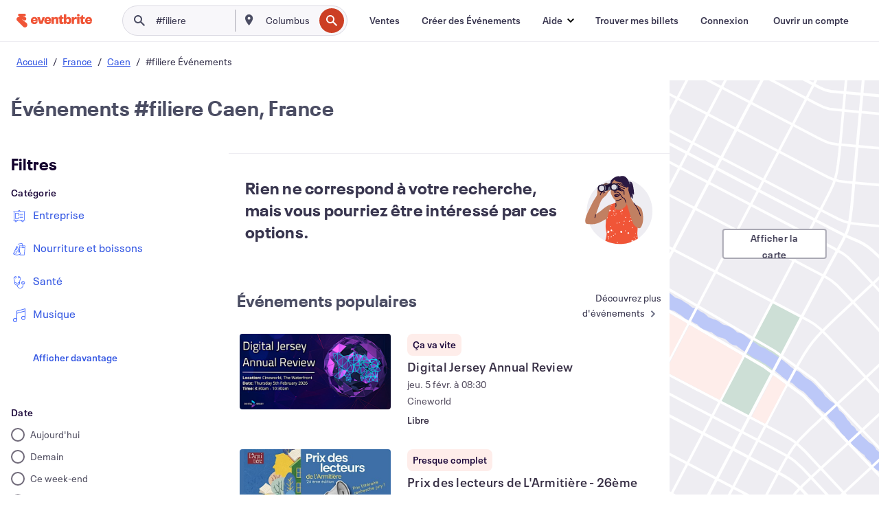

--- FILE ---
content_type: text/javascript; charset=utf-8
request_url: https://app.link/_r?sdk=web2.86.5&branch_key=key_live_epYrpbv3NngOvWj47OM81jmgCFkeYUlx&callback=branch_callback__0
body_size: 71
content:
/**/ typeof branch_callback__0 === 'function' && branch_callback__0("1543685808961099674");

--- FILE ---
content_type: application/javascript
request_url: https://cdn.evbstatic.com/s3-build/fe/build/3694.823f261748cad3041829.async.web.js
body_size: 23746
content:
"use strict";(self.__LOADABLE_LOADED_CHUNKS__=self.__LOADABLE_LOADED_CHUNKS__||[]).push([[3694],{43694:e=>{e.exports=JSON.parse('{"":"","%(amount)s off select tickets":"%(amount)s de réduction sur certains billets","%(date)s, %(time)s":"%(date)s, %(time)s","%(dateString)s + %(instanceCount)s more event":"%(dateString)s+%(instanceCount)sévénement supplémentaire","%(dayOfWeek)s, %(month)s %(dayOfMonth)s, %(year)s":"%(dayOfWeek)s %(dayOfMonth)s %(month)s %(year)s","%(eventName)s primary image":"Image principale de %(eventName)s","%(followCount)s follower":"%(followCount)s abonné","%(formattedDateString)s + %(repeatingInstanceCount)s more":"%(formattedDateString)s + %(repeatingInstanceCount)s en plus","%(formattedDateTime)s":"%(formattedDateTime)s","%(formattedDateTime)s %(timezone)s":"%(formattedDateTime)s %(timezone)s","%(month)s %(day)s":"%(day)s %(month)s","%(month)s %(dayOfMonth)s":"%(dayOfMonth)s %(month)s","%(month)s %(dayOfMonth)s, %(year)s":"%(dayOfMonth)s %(month)s %(year)s","%(name)s Collection":"Collection %(name)s","%(numUpcomingEvents)s upcoming event":"%(numUpcomingEvents)s événement à venir","%(organizerName)s profile image.":"Image de profil de %(organizerName)s.","%(percent)s% off select tickets":"%(percent)s % de réduction sur certains billets","%(planName)s":"%(planName)s","%(priceString)s • %(formattedTicketsByString)s":"%(priceString)s • %(formattedTicketsByString)s","%(time)s %(timezone)s":"%(time)s %(timezone)s","%(venueName)s • %(venueAddress)s":"%(venueName)s • %(venueAddress)s","%(venueName)s, %(city)s":"%(venueName)s, %(city)s","2 for 1 deal":"Offre 2 pour 1","<span data-testid=\\"pagination-string\\">%(pageNum)s</span> of %(pageCount)s":"<span data-testid=\\"pagination-string\\">%(pageNum)s</span> sur %(pageCount)s","About":"À propos","Accessibility":"Accessibilité","Accessories":"Accessoires","Account settings":"Paramètres du compte","Acoustic":"Acoustique","Address is required":"L\'adresse est obligatoire","Address must be less than 100 characters long":"L\'adresse doit compter moins de 100 caractères","Admin":"Administration","Adult":"Adutes","Afghani":"Afghani","Afghanistan":"Afghanistan","After School Care":"Garde Après l\'École","Agnosticism":"Agnosticisme","Agree":"J\'accepte","Air":"Avion","Albania":"Albanie","Algeria":"Algérie","Algerian Dinar":"Dinar algérien ","All Categories":"Toutes les catégories","Almost full":"Presque complet","Alternative":"Musique alternative","Alumni":"Étudiants","American Samoa":"Samoa américaines","Americana":"Americana","Andorra":"Andorre","Angola":"Angola","Anguilla":"Anguilla","Animal Welfare":"Bien-être animal","Anime":"Anime","Anime/Comics":"Anime / Comics","Antarctica":"Antarctique","Antigua and Barbuda":"Antigua-et-Barbuda","Any category":"Toutes les catégories","Any currency":"N\'importe quelle devise","Any date":"Toutes les dates","Any event type":"N\'importe quel type d\'événement","Any experience":"Toutes les expériences","Any language":"N\'importe quelle langue","Any neighborhood":"N\'importe quel quartier","Any organization":"N\'importe quelle organisation","Any price":"Tous les prix","Appearance":"Séance de dédicaces","Appearances":"Apparitions spéciales","Apply":"Appliquer","Argentina":"Argentine","Argentine Peso":"Peso argentin","Argentinian Peso":"Peso argentin","Armenia":"Arménie","Armenian Dram":"Dram arménien ","Arts":"Arts","Aruba":"Aruba","Aruban Florin":"Florin arubais","Atheism":"Athéisme ","Attendee newletter":"Newsletter pour les participants","Attraction":"Attraction","Attractions":"Attractions","Australia":"Australie","Australian Dollar":"Dollar australien ","Austria":"Autriche","Auto":"Voiture","Auto, Boat & Air":"Automobiles, bateaux et avions","Azerbaijan":"Azerbaïdjan","Azerbaijanian Manat":" Manat azerbaïdjanais","Baby":"Bébés","Bahamas":"Bahamas","Bahamian Dollar":"Dollar bahaméen","Bahrain":"Bahreïn","Bahraini Dinar":"Dinar bahreïni","Baht":"Baht","Balboa":"Balboa","Ballet":"Ballet","Bangladesh":"Bangladesh","Barbados":"Barbade","Barbados Dollar":"Dollar de Barbade ","Baseball":"Baseball","Basketball":"Basket","Beauty":"Esthétique","Beer":"Bière","Belarus":"Biélorussie","Belarussian Ruble":"Rouble bélorusse ","Belgium":"Belgique","Belize":"Belize","Belize Dollar":"Dollar de Belize","Benin":"Bénin","Bermuda":"Bermudes","Bermudian Dollar":"Dollar bermudien","Beta":"Beta","Bhutan":"Bhoutan ","Biotech":"Biotechnologie","Bitcoin":"Bitcoin","Blog":"Blog","Bluegrass":"Bluegrass","Blues":"Blues","Blues & Jazz":"Blues et jazz","Boat":"Bateau","Bolivar":"Bolivar","Bolivia":"Bolivie","Boliviano":"Boliviano","Bonaire, Sint Eustatius and Saba":"Bonaire, Saint-Eustache et Saba","Books":"Lecture","Bosnia and Herzegovina":"Bosnie-Herzégovine","Botswana":"Botswana","Bouvet Island":"Île Bouvet","Brazil":"Brésil","Brazilian Real":"Réal brésilien","Bridal":"Nuptial","British Indian Ocean Territory":"Territoire britannique de l\'océan Indien","British Pound":"Livre sterling","Brought to you by <a href=%(href)s target=\'_blank\' rel=\'nofollow noopener\'><strong>Eventbrite Ads</strong></a>":"Présenté par <a href=%(href)s target=\'_blank\' rel=\'nofollow noopener\'><strong>Pubs Eventbrite</strong></a>","Browse Events":"Parcourir","Browse events":"Parcourir les événements","Browse online events":"Parcourir les événements en ligne","Brunei Darussalam":"Brunéi Darussalam","Brunei Dollar":"Dollar de Brunei","Buddhism":"Buddisme","Budget-friendly":"Économique","Bulgaria":"Bulgarie","Bulgarian Lev":"Lev bulgare","Burkina Faso":"Burkina Faso","Burundi":"Burundi","Burundi Franc":"Franc burundais","Business":"Entreprise","Business owners and event organizers paid for these ads.":"Ces publicités sont payées par des propriétaires d\'entreprises et organisateurs d\'événements.","By clicking okay, you are agreeing to receive marketing emails and notifications about creators you follow so that you don’t miss out.":"En cliquant sur OK, vous acceptez de recevoir des e-mails marketing et des notifications sur les organisateurs que vous suivez afin de ne rien manquer.","CFA Franc BCEAO":"Franc CFA BCEAO","CFA Franc BEAC":"Franc CFA BEAC","CFP Franc":"Franc CFP","Cambodia":"Cambodge","Cameroon":"Cameroun","Camps":"Camps","Canada":"Canada","Canadian Dollar":"Dollar canadien","Cancel":"Annuler","Canoeing":"Canoë","Cape Verde":"Cap-Vert","Cape Verde Escudo":"Escudo cap-verdien","Career":"Emploi","Careers":"Emploi","Categories":"Catégories","Category":"Catégorie","Cayman Islands":"Îles Caïmans","Cayman Islands Dollar":"Dollar des îles Caïmans","Central African Republic":"République centrafricaine","Chad":"Tchad","Charity & Causes":"Œuvres de bienfaisance","Check out \\"%(eventName)s\\" %(eventUrl)s":"Découvrez « %(eventName)s » %(eventUrl)s","Check out \\"%(eventName)s\\" %(eventUrl)s @%(twitterHandle)s":"Découvrez « %(eventName)s » %(eventUrl)s @%(twitterHandle)s","Check out \\"%(eventName)s\\" @Eventbrite":"Découvrez « %(eventName)s » @Eventbrite","Check ticket price on event":"Vérifier le prix du billet sur l\'événement","Cheer":"Pom-pom girls","Children & Youth ":"Enfants et jeunes","Chile":"Chili","Chilean Peso":"Peso chilien","China":"Chine","Choose a location":"Choisissez un lieu","Choose an ad objective that matches your marketing goal.":"Choisissez un objectif publicitaire qui correspond à votre objectif marketing.","Christianity":"Christianisme","Christmas":"Noël","Christmas Island":"Île Christmas","City is required":"La ville est obligatoire","City must be less than 50 characters long":"La ville doit compter moins de 50 caractères","City/Town":"Municipalité/ ville","Class":"Cours","Classes":"Cours et ateliers","Classical":"Classique","Clear":"Effacer","Climbing":"Escalade","Close":"Fermer","Cocos  Islands":" Îles Cocos","Collection image for %(name)s":"Image de la collection pour %(name)s","Collections":"Collections","Colombia":"Colombie","Colombian Peso":"Peso colombien","Comedy":"Comédies","Comics":"Comics","Community":"Événement communautaire","Comoro Franc":"Franc des Comores  ","Comoros":"Comores","Conference":"Conférences","Conferences":"Conférences","Congo":"Congo","Congo, The Democratic Republic Of The":"République démocratique du Congo","Congolese Franc":"Franc congolais","Connect With Us":"Restons connectés","Contact Sales":"Ventes","Contact Support":"Contacter l\'assistance","Contacts":"Contacts","Continue":"Continuer","Convention":"Convention","Conventions":"Conventions","Convertible Mark":"Mark convertible","Cook Islands":"Îles Cook","Cookies":"Cookies","Copied":"Copié","Copy":"Copier","Cordoba Oro":"Cordoba Oro","Costa Rica":"Costa Rica","Costa Rican Colon":"Colon costaricien","Country":"Pays","Country is required":"Indiquer le pays","County":"Comté","County must be 30 characters or less":"Le Comté doit compter 30 caractères ou moins","County/Municipal Government ":"Gouvernance du comté/ de la municipalité","Craft":"Artisanat","Create an Event":"Créer un événement","Create an event":"Créer un événement","Create event":"Créer un événement","Created this event":"A créé cet événement","Croatia":"Croatie","Croatian Kuna":"Kuna croate","Cuba":"Cuba","Cuban Peso":"Peso cubain","Cultural":"Musique du monde","Curaçao":"Curaçao","Currency":"Devise","Current plan":"Plan actuel","Cycling":"Cyclisme","Cyprus":"Chypre","Czech Koruna":"Couronne tchèque","Czech Republic":"République tchèque","Côte D\'Ivoire":"Côte D\'Ivoire","DIY":"Bricolage","DJ/Dance":"DJ/Dance","Dalasi":"Dalasi","Dance":"Danse","Danish Krone":"Couronne danoise","Date":"Date","Date Picker Dialog":"Boîte de Dialogue du Sélecteur de Dates","Date night":"Rendez-vous galant","Dating":"Rencontres","Democratic Party":"Parti démocrate","Denar":"Denar","Denmark":"Danemark","Design":"Design","Developers":"Développeurs","Dinner":"Dîner","Disaster Relief":"Aide humanitaire","Djibouti":"Djibouti","Djibouti Franc":"Franc de Djibouti ","Do Not Sell or Share My Personal Information":"Ne Pas Vendre ni Partager Mes Informations Personnelles","Dobra":"Dobra","Dominica":"Dominique","Dominican Peso":"Peso dominicain","Dominican Republic":"République dominicaine","Dong":"Dong","Don’t miss out on events from":"Ne manquez pas les événements de","Drawing & Painting":"Dessin et peinture","Dropdown menu":"Menu déroulant","Dutch":"Hollandais","EDM":"Dance","EDM / Electronic":"Dance / Électronique","Early bird":"Anticipé","East Caribbean Dollar":"Dollar des Caraïbes orientales","East Timor":"Timor-Oriental ","Easter":"Pâques","Eastern Religion":"Religions d\'Orient","Ecuador":"Équateur","Education":"Éducation","Educators":"Éducation","Egypt":"Égypte","Egyptian Pound":"Livre égyptienne","El Salvador":"El Salvador","El Salvador Colon":"Colon salvadorien","Electronic":"Électronique","English":"Anglais","Enter the 4-digit CVV on the front of your AMEX card.":"Saisissez les 4 chiffres CCV sur le devant de votre carte AMEX.","Environment":"Environnement","Environment & Sustainability":"Environnement et développement durable","Equatorial Guinea":"Guinée équatoriale","Eritrea":"Érythrée","Estonia":"Estonie","Ethiopia":"Éthiopie","Ethiopian Birr":"Birr éthiopien","Euro":"Euro","Event URL":"URL de l\'événement","Event added to <a href=%(href)s>%(name)s</a>.":"Événement ajouté à <a href=%(href)s>%(name)s</a>.","Event has been saved successfully.":"L\'événement a été enregistré avec succès.","Event image":"Image de l\'événement","Event organizers pay for these premium spots so they can reach people searching for similar things to do.":"Les organisateurs d\'événements payent pour ces emplacements premium afin de toucher des personnes à la recherche de choses similaires à faire.","Event removed from <a href=%(href)s>%(name)s</a>.":"Événement retiré de <a href=%(href)s>%(name)s</a>.","Eventbrite footer":"Pied de page Eventbrite","Eventbrite header":"En-tête Eventbrite","Events":"Événements","Exercise":"Exercices","Experience":"Expérience","Experiences":"Expériences","Experimental":"Expérimental","Expo":"Exposition","Expos":"Expositions","Facebook":"Facebook","Falkland Islands":"Îles Malouines","Falkland Islands Pound":"Livre des Îles Malouines","Fall":"Automne","Family & Education":"Famille et éducation","Faroe Islands":"Îles Féroé","Fashion":"Mode","Feature Flags":"Activation de fonctions","Featured in %(collectionCount)s collections":"Événements en vedette dans %(collectionCount)s collections","Featured in a collection":"Événements en vedette dans une collection","Federal Government":"Gouvernement fédéral","Festival":"Festival","Festivals":"Festivals","Fighting & Martial Arts":"Combats et arts martiaux","Fiji":"Fidji ","Fiji Dollar":"Dollar de Fidji","Film":"Film","Film & Media":"Film et médias","Finance":"Finance","Find an Event":"Trouver un Événement","Find an event":"Trouver un événement","Find more events you love":"Trouvez plus d\'événements à votre goût","Finding location...":"Trouver un lieu...","Finding your location...":"Recherche de votre lieu...","Fine Art":"Beaux-arts","Finland":"Finlande","Flex":"Flex","Folk":"Folk","Folk Religions":"Religions Folkloriques","Follow":"Suivre","Followed Organizers":"Organisateurs Suivis","Following":"Suivant","Following (%(numFollowing)s)":"Suivant (%(numFollowing)s)","Food":"Buffet","Food & Drink":"Nourriture et boissons","Football":"Football américain","For more information please review our cookie policy.":"Pour de plus amples informations, veuillez consulter notre politique sur les cookies.","Forint":"Forint","Format":"Format","France":"France","Free":"Libre","French":"Français","French Guiana":"Guyane","French Polynesia":"Polynésie française","French Southern Territories":"Territoires français d’Océanie orientale","From %(formattedMinPrice)s":"À partir de %(formattedMinPrice)s","Fund Raiser":"Collecteur de Fonds","Gabon":"Gabon","Gala":"Gala","Galas":"Galas","Gambia":"Gambie","Game":"Match","Games":"Jeux","Gaming":"Jeux","Georgia":"Géorgie","German":"Allemand","Germany":"Allemagne","Get 30% more clicks than Facebook Ads":"Obtenez 30 % de clics en plus que les publicités Facebook","Get Help":"Obtenir de l\'Aide","Get Started":"Commencer","Get alerts for new events":"Recevoir des alertes pour les nouveaux événements","Ghana":"Ghana","Ghana Cedi":"Cédi","Gibraltar":"Gibraltar","Gibraltar Pound":"Livre de Gibraltar","Going fast":"Ça va vite","Golf":"Golf","Got it":"OK","Gourde":"Gourde","Government":"Gouvernement","Great for groups":"Idéal pour les groupes","Greece":"Grèce","Greenland":"Groenland","Grenada":"Grenade","Guadeloupe":"Guadeloupe","Guam":"Guam","Guarani":"Guarani","Guatemala":"Guatemala","Guernsey":"Guernesey","Guinea":"Guinée","Guinea Franc":"Franc guinéen","Guinea-Bissau":"Guinée-Bissau","Guyana":"Guyane","Guyana Dollar":"Dollar de Guyane ","Haiti":"Haïti","Halloween":"Halloween","Hanukkah":"Hanoucca","Health":"Santé","Healthcare":"Système de santé","Heard & McDonald Islands":" Îles Heard et McDonald","Help":"À l\'aide","Heritage":"Héritage","High Tech":"Haute technologie","Hiking":"Randonnée","Hinduism":"Hindouisme","Hip Hop / Rap":"Hip Hop / Rap","Historic":"Historique","Hobbies":"Loisirs","Hockey":"Hockey","Holiday":"Fête","Holidays":"Fêtes","Home & Garden":"Maison et jardin","Home & Lifestyle":"Maison et mode de vie","Honduras":"Honduras","Hong Kong":"Hong Kong","Hong Kong Dollar":"Dollar de Hong Kong","How It Works":"Comment ça marche","Hryvnia":"Hryvnia","Human Rights":"Droits humains","Hungarian Forint":"Forint hongrois","Hungary":"Hongrie","Iceland":"Islande","Iceland Krona":"Couronne islandaise ","If you feel that this message is in error, please <a href=\\"/support/contact-us\\">let us know</a>.":"Si vous pensez que ce message est une erreur, veuillez <a href=\\"/support/contact-us\\">nous contacter</a>.","Impact":"Impact","In progress":"En cours","Independence Day":"Fête nationnale","India":"Inde","Indian Rupee":"Roupie indienne","Indie":"Musique indépendante","Indonesia":"Indonésie","Instagram":"Instagram","Interests":"Intérêts","International Affairs":"Affaires Internationales","International Aid":"Aide internationale","Invalid Postal code":"Code postal non valide","Invalid ZIP code":"Code postal non valide","Investment":"Investissement","Investors":"Investisseurs","Iran":"Iran","Iranian Rial":"Rial iranien","Iraq":"Iraq","Iraqi Dinar":"Dinar iraquien","Ireland":"Irlande","Islam":"Islam","Isle of Man":"Île de Man","Israel":"Israël","Israeli Shekels":"Shekel israélien","Italian":"Italien","Italy":"Italie","Jamaica":"Jamaïque","Jamaican Dollar":"Dollar jamaïcain","Japan":"Japon","Japanese Yen":"Yen japonais","Jazz":"Jazz","Jersey":"Jersey","Jewelry":"Bijoux","Jordan":"Jordanie","Jordanian Dinar":"Dinar jordanien","Judaism":"Judaïsme","Just added":"Vient d\'être ajouté","Kayaking":"Kayak","Kazakhstan":"Kazakhstan","Kenya":"Kenya","Kenyan Shilling":"Shilling kényan","Kid-friendly":"Adapté aux enfants","Kina":"Kina","Kip":"Kip","Kiribati":"Kiribati","Knitting":"Tricot","Korea, Democratic People\'s Republic Of":"République populaire démocratique de Corée","Korea, Republic of":"République de Corée","Kuwait":"Koweït","Kuwaiti Dinar":"Dinar koweïtien","Kwacha":"Kwacha","Kwanza":"Kwanza","Kyat":"Kyat","Kyrgyzstan":"Kirghizistan","LGBTQIA+":"LGBTQIA+","Lacrosse":"Lacrosse","Language":"Langue","Laos":"Laos","Lari":"Lari","Latin":"Musique latine","Latvia":"Lettonie","Launch an ad in just a few steps, and watch your event’s popularity soar!":"Lancez une pub en quelques étapes et regardez la popularité de votre événement monter en flèche !","Launch your ad and monitor its performance from the reporting dashboard.":"Lancez votre pub et surveillez ses performances depuis le panneau de gestion des rapports.","Lebanese Pound":"Livre libanaise","Lebanon":"Liban","Lek":"Lek","Lempira":"Lempira","Leone":"Leone","Lesotho":"Lesotho","Liberia":"Liberia","Liberian Dollar":"Dollar libérien","Libya":"Libye","Libyan Dinar":"Dinar libyen","Liechtenstein":"Liechtenstein","Like events to help us give you better event recommendations.":"Indiquez les événements que vous aimez pour nous aider à vous faire de meilleures recommandations. ","Liked":"A aimé ","Liked (%(numSavedEvents)s)":"A aimé (%(numSavedEvents)s)","Liked by %(bookmarksCount)s people":"Aimé par %(bookmarksCount)s personnes","Liked by %(bookmarksCount)s person":"Aimé par %(bookmarksCount)s personne","Likes":"J\'aime","Lilangeni":"Lilangeni","LinkedIn":"LinkedIn","Literary Arts":"Arts littéraires ","Lithuania":"Lituanie","Lithuanian Litas":" Litas lituanien","Locale":"Lieu","Log In":"Connexion","Log out":"Se déconnecter","Looking for something to do in %(city)s? Whether you\'re a local, new in town or just cruising through we\'ve got loads of great tips and events. You can explore by location, what\'s popular, our top picks, free stuff... you got this. Ready?":"Vous recherchez quelque chose à faire à %(city)s? Que vous habitiez dans cette ville, que vous veniez d\'arriver ou que vous soyez simplement de passage, nous avons plein de suggestions et d\'événements. Vous pouvez parcourir par lieu, événements populaires, suivre nos meilleures suggestions, découvrir les événements gratuits... et ainsi de suite. Vous êtes prêt ?","Looks like the browser wasn\'t able to determine your location.":"Il semble que le navigateur n\'a pas pu déterminer votre localisation.","Looks like we don\'t have any current events listed nearby. Try searching another city.":"Il semble que nous n\'avons actuellement pas d\'événements à proximité. Essayez de chercher dans une autre ville.","Looks like we don\'t have any current events listed, let\'s see what\'s going on in nearby cities.":"Il semble que nous n\'avons actuellement pas d\'événements listés, voyons ce qui se passe dans les villes à proximité.","Looks like we don\'t have permission to access your location.":"Il semble que nous n\'ayons pas la permission d\'accéder à votre localisation.","Looks like we had a problem running your search.":"Il semble que nous ayons rencontré un problème pour exécuter votre recherche.","Looks like we have a problem.":"Apparemment, vous avez un problème.","Looks like we weren\'t able to resolve your location.":"Il semble que nous n\'avons pas pu résoudre votre localisation.","Loti":"Loti","Luxembourg":"Luxembourg","MULTIPLE DATES":"DATES MULTIPLES","Macau":"Macao","Macedonia, the Former Yugoslav Republic Of":"Ancienne République deMacédoine","Madagascar":"Madagascar","Malagasy Ariary":"Ariary malgache","Malawi":"Malawi","Malaysia":"Malaysia","Malaysian Ringgit":"Ringgit malaisien","Malaysian Ringgits":"Ringgit malaisien","Maldives":"Maldives","Mali":"Mali ","Malta":"Malte","Manage Cookie Preferences":"Gérer les Préférences de Cookies","Manage my events":"Gérer mes événements","Manage plan":"Gérer le forfait","Marshall Islands":"Îles Marshall","Martinique":"Martinique","Mauritania":"Mauritanie","Mauritius":"Île Maurice","Mauritius Rupee":"Roupie de Maurice","Mayotte":"Mayotte","Media":"Médias","Medical":"Médical","Medicine":"Médecine","Medieval":"Moyen-Âge","Mental health":"Santé mentale","Menu":"Menu","Metal":"Métal","Mexican Peso":"Peso mexicain","Mexican Pesos":"Pesos mexicains","Mexican Unidad de Inversion (UDI]":"Mexican Unidad de Inversion (UDI]","Mexico":"Mexique","Micronesia, Federated States Of":" États fédérés de Micronésie.","Military":"Militaire","Mobile":"Mobile","Moldova":"Moldavie","Moldovan Leu":"Leu moldave","Monaco":"Monaco","Mongolia":"Mongolie","Montenegro":"Monténégro","Montserrat":"Montserrat","Mormonism":"Mormonisme","Moroccan Dirham":"Dirham marocain","Morocco":"Maroc","Motorcycle/ATV":"Moto / Quad","Motorsports":"Sports automobiles","Mountain Biking":"VTT","Mozambique":"Mozambique","Mozambique Metical":"Metical du Mozambique ","Music":"Musique","Musical":"spectacles musicaux","Mvdol":"Mvdol","Myanmar":"Birmanie","Mysticism and Occult":"Mysticisme et sciences occultes","Naira":"Naira","Nakfa":"Nakfa","Namibia":"Namibie","Namibia Dollar":"Dollar namibien ","National Security":"Sécurité Nationale","Nationality":"Nationnalité","Nauru":"Nauru","Neighborhood":"Quartier","Nepal":"Népal","Nepalese Rupee":"Roupie du Népal ","Netherlands":"Pays-Bas","Netherlands Antillean Guilder":"Florin des Antilles néerlandaises","Networking":"Réseautage","New":"Nouveau","New Age":"New Age","New Caledonia":"Nouvelle-Calédonie","New Israeli Sheqel":"Nouveau shekel israélien","New Romanian Leu":"Nouveau leu roumain","New Taiwan Dollar":"Nouveau dollar de Taïwan","New Year\'s Eve":"Réveillon du Nouvel An","New Zealand":"Nouvelle-Zélande","New Zealand Dollar":"Dollar néo-zélandais","Next Month":"Le mois prochain","Next Page":"Page suivante","Next Week":"La semaine prochaine","Next month":"Mois prochain","Next week":"La semaine prochaine","Ngultrum":"Ngultrum","Nicaragua":"Nicaragua","Niger":"Niger","Nigeria":"Nigéria","Nightlife":"Vie nocturne","Niue":"Niue","No Thanks":"Non merci","No upcoming events":"Aucun événement à venir","Non Profit & NGOs":"Œuvres caritatives et ONG","Non-partisan":"Non partisans","Norfolk Island":"Île Norfolk","North Korean Won":"Won nord-coréen","Northern Mariana Islands":"Îles Mariannes du Nord","Norway":"Norvège","Norwegian Krone":"Couronne norvégienne","Not now":"Pas maintenant","Nuevo Sol":"Nuevo Sol","Obstacles":"Obstacles","Okay":"Ok","Oman":"Oman","On %(ticketsBy)s":"Sur %(ticketsBy)s","Online":"En ligne","Online Events":"Événements En Ligne","Only show events":"Afficher seulement les événements","Oops, something went wrong!":"Une erreur s\'est produite.","Opera":"Opéra","Orchestra":"Orchestre","Organize":"Organiser","Organize an event":"Organiser un événement","Organizer profile":"Profil d\'organisateur","Other":"Autre","Other Party":"Autre parti","Ouguiya":"Ouguiya","Our favorite collections near you":"Nos collections préférées près de chez vous","Our favorite online event collections":"Nos collections d\'événements en ligne préférées","Our team has been notified and we are investigating.":"Notre équipe a été prévenue et nous sommes en train d\'étudier la question.","Pa\'anga":"Pa\'anga","Page Content":"Contenu de la page","Paid":"Payant","Painting":"Peinture","Pakistan":"Pakistan","Pakistan Rupee":"Roupie pakistanaise ","Palau":"Palau","Palestine":"Palestine","Panama":"Panama","Papua New Guinea":"Papouasie-Nouvelle-Guinée","Paraguay":"Paraguay","Parenting":"Parents","Parents Association":"Associations de parents","Parking":"Stationnement","Parties":"Fêtes","Party":"Fête","Past due":"Échéance","Pataca":"Pataca","Pay per event":"Payer par événement","Performance":"Spectacle","Performances":"Spectacles","Performing & Visual Arts":"Arts du spectacle et de la scène","Personal health":"Forme","Peru":"Pérou","Peso Convertible":"Peso Convertible","Peso Uruguayo":"Peso uruguayen","Pets & Animals":"Animaux de compagnie et autres","Philippine Peso":"Peso philippin","Philippine Pesos":"Peso philippin","Philippines":"Philippines","Photography":"Photographie","Pick a date...":"Choisissez une date…","Pitcairn":"Pitcairn","Plan Events":"Planifiez vos événements","Please enter a valid County":"Veuillez saisir un Comté valide","Please enter a valid Province":"Veuillez saisir une Province valide","Please enter a valid State":"Veuillez saisir un État valide","Please enter a valid State/Province":"Veuillez saisir un État/ une Province valide","Please enter a valid State/Territory":"Veuillez saisir un État/ Territoire valide","Poland":"Pologne","Polish Zloty":"Zloty polonais","Pop":"Pop","Popular":"Populaire","Portugal":"Portugal","Portuguese":"Portugais","Postal code is required":"Le code postal est obligatoire","Postal code must be less than 10 characters long":"Le code postal doit compter moins de 10 caractères","Pound Sterling":"Livre Sterling","Poverty":"Pauvreté","Press":"Presse","Previous Page":"Page précédente","Price":"Prix","Pricing":"Tarifs","Privacy":"Confidentialité","Profile Image":"Image de profil","Promoted":"Promu","Provide details about your budget, and how long you want to run your ad.":"Fournissez des informations sur votre budget et sur la durée pendant laquelle vous souhaitez diffuser votre pub.","Province must be 30 characters or less":"La Province doit compter 30 caractères ou moins","Psychedelic":"Psychédélique","Public Speaker":"Orateur Public ","Puerto Rico":"Porto Rico","Pula":"Pula","Punk/Hardcore":"Punk/Hardcore","Qatar":"Qatar","Qatari Rial":"Riyal qatari","Quetzal":"Quetzal","Quick Link":"Lien Rapide","R&B":"R & B","Race":"Course","Races":"Courses","Raffle":"Tombola","Rafting":"Rafting","Rallies":"Rassemblements","Rally":"Rally","Rand":"Rand","Real Estate":"Immobilier","Recent":"Récentes","Recent Searches":"Recherches Récentes","Recent and popular searches":"Recherches récentes et populaires","Reggae":"Reggae","Religious/Spiritual":"Chants spirituels / religieux","Remove events from your feed":"Supprimer des événements de votre flux","Remove this organizer card":"Supprimer cette carte d\'organisateur","Renaissance":"Renaissance","Republican Party":"Parti républicain","Retreat":"Retraite","Retreats":"Assemblées générales","Reunion":"Réunion","Rial Omani":"Rial omanais","Riel":"Riel","Robotics":"Robotique","Rock":"Rock","Romania":"Roumanie","Rufiyaa":"Rufiyaa","Rugby":"Rugby","Running":"Course à pied","Rupiah":"Rupiah","Russia":"Russie","Russian Ruble":"Roupie russe","Rwanda":"Rwanda","Rwanda Franc":"Franc du Rwanda ","S.Georgia & S.Sandwich Islands":"Îles de la Géorgie du Sud et Sandwich du Sud ","Saint Helena Pound":"Livre de Sainte-Hélène","Saint Helena, Ascension and Tristan Da Cunha":"Sainte-Hélène, Ascension et Tristan da Cunha","Saint Kitts And Nevis":"Saint-Christophe-et-Nevis","Saint Lucia":"Sainte-Lucie","Saint Vincent And The Grenadines":"Saint-Vincent-et-les-Grenadines","Sales & Marketing":"Ventes et marketing","Sales end soon":"Les ventes se terminent bientôt","Samoa":"Samoa","San Marino":"San Marino","Sao Tome and Principe":"Sao Tomé-et-Principe","Saudi Arabia":"Arabie saoudite","Saudi Riyal":"Riyal saoudien","Save %(eventName)s to your collection.":"Sauvegardez %(eventName)s dans votre collection.","Save it, find it, and we\'ll show you other events like it":"Sauvegardez-le, trouvez-le et nous vous ferons découvrir d\'autres événements similaires","Save this event: %(eventName)s":"Sauvegarder cet événement : %(eventName)s","School Activities":"Activités scolaires","Science":"Sciences","Science & Tech":"Sciences et technologies","Screening":"Projection","Screenings":"Projections","Scroll carousel left":"Faites défiler le carrousel à gauche","Scroll carousel right":"Faites défiler le carrousel à droite","Sculpture":"Sculpture","Search events":"Rechercher des événements","Search for events":"Recherche d\'événements","Seasonal":"Fête","Security":"Sécurité","See more":"Afficher plus","See more of %(linkAlt)s":"Afficher plus : %(linkAlt)s","Select all":"Tout sélectionner","Select icon":"Sélectionner l\'icône","Selected: %(selectedDisplayString)s":"Sélectionné : %(selectedDisplayString)s","Seminar":"Séminaire","Seminars":"Séminaires","Senegal":"Sénégal ","Senior Citizen":"Personne Âgée","Serbia":"Serbie","Serbian Dinar":"Dinar serbe","Seychelles":"Seychelles","Seychelles Rupee":"Roupie des Seychelles ","Share %(eventName)s with your friends.":"Partagez %(eventName)s avec vos amis.","Share by Email":"Partager par E-mail","Share on Facebook":"Partager sur Facebook","Share on Facebook Messenger":"Partager sur Facebook Messenger","Share on Linkedin":"Partagez sur Linkedin","Share on Twitter":"Partager sur Twitter","Share on Whatsapp":"Partagez sur Whatsapp","Share this event: %(eventName)s":"Partager cet événement : %(eventName)s","Share with friends":"Partager avec les amis","Shintoism":"Shintoïsme","Show up, show off, and celebrate Pride with your people.":"Présentez-vous, montrez-vous et célébrez la Fierté avec les vôtres","Sierra Leone":"Sierra Leone","Sign In":"Se connecter","Sign Up":"Ouvrir un compte","Sign in to follow %(organizerName)s":"Connectez-vous pour suivre %(organizerName)s","Sign in to save this event":"Se connecter pour sauvegarder cet événement","Sikhism":"Sikhisme","Singapore":"Singapour","Singapore Dollar":"Dollar de Singapour","Singer/Songwriter":"Chanteur/Compositeur","Site Navigation":"Navigation du Site","Skip Main Navigation":"Ignorer Navigation principale","Slovakia":"Slovaquie","Slovenia":"Slovénie","Snow Sports":"Sports d\'hiver","Soccer":"Football","Social Media":"Médias sociaux","Softball":"Softball","Sold Out":"Complet","Solomon Islands":"Îles salomon","Solomon Islands Dollar":"Dollar des Salomon","Som":"Som","Somali Shilling":"Shilling somalien","Somalia":"Somalie","Somoni":"Somoni","South Africa":"Amérique du Sud","South Sudan":"Soudan du Sud","South Sudanese Pound":"Livre sud-soudanaise","Spa":"Spa","Spain":"Espagne","Spanish":"Espagnol","Spark something new, no matter your relationship status.":"Provoquez quelque chose de nouveau, quel que soit le statut de votre relation.","Spirits":"Spiritueux","Spirituality":"Spiritualité","Sponsorships":"Parrainages","Sports & Fitness":"Sports et fitness","Sri Lanka":"Sri Lanka","Sri Lanka Rupee":"Roupie du Sri Lanka ","St Patricks Day":"Fête de la st Partick","St. Barthélemy":"St. Barthélemy","St. Maarten":"St. Maarten","St. Martin":"St. Martin","St. Pierre & Miquelon":"St. Pierre & Miquelon","Starts at %(formattedMinPrice)s":"Débute à %(formattedMinPrice)s","Starts at %(valueString)s":"À partir de %(valueString)s","Startups & Small Business":"Startups et petites entreprises","State":"État","State Government":"Gouvernement d\'état","State must be 30 characters or less":"L\'État doit compter 30 caractères ou moins","State/Province must be 30 characters or less":"L\'État/ Province doit compter 30 caractères ou moins","State/Territory must be 30 characters or less":"L\'État/ Territoire doit compter 30 caractères ou moins","Status":"Statut","Stay up on the latest from your favorite event organizers":"Restez au courant des nouveautés de vos organisateurs d\'événements favoris","SubCategory":"Sous-catégorie","Subscription":"Abonnement","Sudan":"Sudan","Sudanese Pound":"Livre soudanaise","Surinam Dollar":"Dollar du Suriname","Suriname":"Surinam","Svalbard & Jan Mayen Islands":"Îles Svalbard et Jan Mayen ","Swaziland":"Swaziland","Sweden":"Suède","Swedish":"Suédois","Swedish Krona":"Couronne suédoise","Swimming & Water Sports":"Natation et sports nautiques","Swiss Franc":"Franc suisse","Switzerland":"Suisse","Syria":"Syrie","Syrian Pound":"Livre syrienne","TV":"TV","Taiwan":"Taiwan","Taiwan New Dollars":"Nouveau dollar de Taïwan","Tajikistan":"Tadjikistan","Taka":"Taka","Tala":"Tala","Tanzania":"Tanzanie","Tanzanian Shilling":"Shilling tanzanien","Tenge":"Tenge","Tennis":"Tennis","Terms":"Conditions","Thai baht":"Baht thaïlandais","Thailand":"Thaïlande","Thanksgiving":"Action de grâce","Theatre":"Pièces de théâtre","There was a problem saving the event":"Impossible de sauvegarder l\'événement","There was a problem saving the event, please try again.":"Un problème s\'est produit lors de l\'enregistrement de l\'événement. Veuillez essayer à nouveau.","There was an error creating the collection":"Une erreur s\'est produite lors de la création de la collection","There was an error getting the organizer info from the server. Please try again in a few minutes":"Une erreur est survenue lors de l\'obtention des infos sur l\'organisateur à partir du serveur. Veuillez réessayer dans quelques minutes","There was an error with the server. Please try again in a few minutes":"Une erreur s\'est produite avec le serveur. Veuillez réessayer dans quelques minutes.","This Month":"Ce mois-ci","This Week":"Cette semaine","This Weekend":"Ce week-end","This month":"Ce mois-ci","This week":"Cette semaine","This weekend":"Ce week-end","Tickets (%(numOrders)s)":"Billets (%(numOrders)s)","TikTok":"TikTok","Tikibar":"Tikibar","Today":"Aujourd\'hui","Toggle Navigation":"Alterner la Navigation","Togo":"Togo","Tokelau":"Tokelau","Tomorrow":"Demain","Tonga":"Tonga","Top 40":"Top 40","Top Matches":"Les meilleures correspondances","Tour":"Visite","Tournament":"Tournoi","Tournaments":"Tournois","Tours":"Tours","Track & Field":"Athlétisme","Travel":"Voyages","Travel & Outdoor":"Voyages et activités de plein air","Trial":"Version d\'essai","Trinidad and Tobago":"Trinité-et-Tobago","Trinidad and Tobago Dollar":"Dollar de Trinité-et-Tobago","Try it out":"Essayez la solution","Try the concierge ✨":"Essayez la conciergerie ✨","Tugrik":"Tugrik","Tunisia":"Tunisie","Tunisian Dinar":"Dinar tunisien","Turkey":"Turquie","Turkish Lira":"Livre turque","Turkmenistan":"Turkménistan","Turkmenistan New Manat":"Nouveau manat turkmène","Turks & Caicos Islands":"Îles Turques-et-Caïques","Tuvalu":"Tuvalu","U.S. Dollar":"Dollar américain","UAE Dirham":"Dirham des Émirats arabes unis ","US Dollar":"Dollar américain","Uganda":"Ouganda","Uganda Shilling":"Shilling ougandais ","Uh oh.":"Mince.","Ukraine":"Ukraine","Unable to add any more events to this collection":"Impossible d\'ajouter plus d\'événements à cette collection","Unable to add event to collection":"Impossible d\'ajouter l\'événement à la collection","Unable to follow %(name)s. Please try again in a few minutes":"Impossible de suivre %(name)s. Veuillez réessayer dans quelques minutes","Unable to remove event from collection":"Impossible de retirer l\'événement de la collection","Unable to unfollow %(name)s. Please try again in a few minutes":"Impossible d\'arrêter de suivre %(name)s. Veuillez réessayer dans quelques minutes","Unaffiliated":"Non affilié","Unidad de Fomento":"Unidad de Fomento","Unidad de Valor Real":"Unidad de Valor Real","United Arab Emirates":"Émirats Arabes Unis","United Kingdom":"Royaume-Uni","United States":"États-Unis","United States Minor Outlying Islands":"Îles mineures éloignées des États-Unis","Uruguay":"Uruguay","Uruguay Peso en Unidades Indexadas (URUIURUI]":"Peso uruguayen en Unidades Indexadas (URUIURUI]","Use Eventbrite":"Utiliser Eventbrite","Use my current location":"Utiliser ma localisation actuelle","Uzbekistan":"Ouzbékistan","Uzbekistan Sum":"Soum d\'Ouzbékistan ","Vanuatu":"Vanuatu","Vatican City":"Cité du Vatican","Vatu":"Vatu","Venezuela":"Venezuela","Viet Nam":"Vietnam","View %(eventName)s":"Voir %(eventName)s","View %(organizerName)s profile":"Voir le profil de %(organizerName)s","View less":"Cacher","View more":"Afficher davantage","View more of what you love by hiding events you aren’t interested in.":"Afficher plus d\'événements que vous aimez en occultant les événements qui ne vous intéressent pas.","Virgin Islands":"Îles Vierges","Volleyball":"Volley","WIR Euro":"Euro WIR","WIR Franc":"Franc WIR","Walking":"Promenades","Wallis & Futuna Islands":" Îles Wallis et Futuna","We weren\'t able to find any results for that location. Please try a different location.":"Nous n\'avons trouvé aucun résultat pour ce lieu. Veuillez essayer un autre lieu.","We\'re sorry, something went wrong. Please try typing in your location again.":"Nous sommes désolés, un problème est survenu. Veuillez essayer de ressaisir votre lieu.","Weightlifting":"Haltérophilie","Western Sahara":"Sahara occidental","Wine":"Vins","Won":"Won","World":"Monde","Wrestling":"Catch","Yemen":"Yémen","Yemeni Rial":"Rial yéménite","Yen":"Yen","Yoga":"Yoga","You\'re invited to %(eventName)s":"Vous êtes invité à %(eventName)s","You\'re now following %(name)s. See more in your <a className=\\"eds-link\\" href=\\"/mytickets/\\">profile</a>":"Vous suivez désormais %(name)s. Découvrez-en davantage dans votre <a className=\\"eds-link\\" href=\\"/mytickets/\\">profil</a>","Your Location":"Votre localisation","Yuan Renminbi":"Yuan Renminbi","ZIP code is required":"Le code postal est obligatoire","Zambia":"Zambie","Zambian Kwacha":"Kwacha zambien","Zimbabwe":"Zimbabwe","Zimbabwe Dollar":" Dollar zimbabwéen","Zloty":"Zloty","appearances":"apparitions spéciales","arts":"arts","attractions":"attractions","auto, boat & air":"automobiles, bateaux et avions","business":"commerce","charity & causes":"œuvres de bienfaisance","classes":"cours","community":"communauté","conferences":"conférences","conventions":"conventions","expos":"expos","family & education":"famille et éducation","fashion":"mode","festivals":"festivals","film & media":"film & médias","follower":"abonné","followers":"abonnés","food & drink":"nourriture & boissons","galas":"galas","games":"jeux","government":"gouvernement","health":"santé","hobbies":"loisirs","holiday":"fête","home & lifestyle":"maison et mode de vie","map area":"zone sur la carte","music":"musique","networking":"réseautage","next month":"le mois prochain","next week":"la semaine prochaine","on %(ticketsBy)s":"sur %(ticketsBy)s","other":"autre","parties":"fêtes","performances":"des spectacles","races":"courses","rallies":"rassemblements","required":"obligatoire","retreats":"des retraites","school activities":"activités scolaires","science & tech":"sciences et technologies","screenings":"projections","search button":"bouton de recherche","seminars":"séminaires","spirituality":"spiritualité","sports & fitness":"sports et fitness","this month":"ce mois-ci","this week":"cette semaine","this weekend":"ce week-end","today":"aujourd\'hui","tomorrow":"demain","tournaments":"tournois","tours":"excursions","travel & outdoor":"voyages et activités de plein air","upcoming event":"événement à venir","view-more-%(title)s":"voir-plus- %(title)s","with label":"avec étiquette","Åland Islands":"Åland","View more actions":"Afficher plus d\'actions","Calendar":"Calendrier","Choose %(date)s as your check-in date. It’s available.":"Choisir %(date)s comme date pour votre check-in. Elle est disponible.","Choose %(date)s as your check-out date. It’s available.":"Choisir %(date)s comme date pour votre check-out. Elle est disponible.","Choose date":"Choisir la date","Clear Date":"Effacer la Date","Clear Dates":"Effacer les Dates","Close the shortcuts panel.":"Fermer le panneau des raccourcis.","End date":"Date de fin","Enter key":"Saisir la clé","Escape key":"Touche Échap","Go to the first or last day of a week.":"Aller au premier ou au dernier jour d\'une semaine.","Home and end keys":"Touches accueil et finir","Interact with the calendar and add the check-in date for your trip.":"Interagissez avec le calendrier et ajoutez la date d\'enregistrement de votre voyage.","Keyboard Shortcuts":"Raccourcis de Clavier","Move backward (left) and forward (right) by one day.":"Aller en arrière (gauche) et en avant (droite) d\'un jour.","Move backward (up) and forward (down) by one week.":"Aller en arrière (haut) et en avant (bas) d\'une semaine.","Move backward to switch to the previous month.":"Aller en arrière pour passer au mois précédent.","Move forward to switch to the next month.":"Aller en avant pour passer au mois suivant.","Not available. %(date)s":"Non disponible. %(date)s","Open the keyboard shortcuts panel.":"Ouvrir le panneau des raccourcis clavier.","Open this panel.":"Ouvrir ce panneau.","Press the down arrow key to interact with the calendar and select a date. Press the question mark key to get the keyboard shortcuts for changing dates.":"Appuyer sur la touche flèche en bas pour interagir avec le calendrier et sélectionner une date. Appuyer sur la touche point d\'interrogation pour aller aux raccourcis clavier et changer les dates.","Question mark":"Point d\'interrogation","Return to the date input field.":"Retour au champ de saisie de la date.","Right and left arrow keys":"Touches flèches à droite et à gauche","Select the date in focus.":"Sélectionner la date mise en avant.","Select this date. %(date)s":"Sélectionner cette date. %(date)s","Selected as end date. %(date)s":"Sélectionnée comme date de fin. %(date)s","Selected as start date. %(date)s":"Sélectionnée comme date de début. %(date)s","Selected. %(date)s":"Sélectionnée. %(date)s","Start date":"Date de début","Switch months.":"Changer de mois","page up and page down keys":"touches haut de la page et bas de la page","up and down arrow keys":"touches flèches en haut et en bas","Search":"Rechercher","Next":"Suivant","Previous":"Précédent","An error has occurred":"Une erreur s\'est produite","Help Center":"Aide","Location":"Lieu","Tickets":"Billets","Venue":"Lieu","Email":"E-mail","Go back":"Retour","Try again":"Veuillez réessayer","Adult sexual content":"Contenu à caractère sexuel pour adultes","Canceled or postponed":"Annulé ou reporté","Comments (optional)":"Commentaires (facultatif)","Copyright and trademark":"Copyright et marque déposée","Electoral activity":"Activité électorale","Encourages violence or harassment towards others and/or oneself.":"Encourage la violence ou le harcèlement envers les autres et/ou envers soi-même.","Harmful content":"Contenu préjudiciable","Help Eventbrite investigate this ad by choosing a reason for the report, and briefly explaining your concern.":"Aidez Eventbrite à étudier cette pub en choisissant un motif de signalement et en expliquant brièvement votre inquiétude.","Hide this ad":"Masquer cette pub","If someone is in danger because of an event listing, contact your local law enforcement agency for help.":"Si quelqu\'un est en danger à cause d\'une page d\'événement, contactez votre agence locale chargée de l\'application de la loi pour obtenir de l\'aide.","If this ad seems like it violates our <a href=%(href)s target=\'_blank\' rel=\'nofollow noopener\'><strong>Ad guidelines</strong></a> for prohibited content, report it, and we\'ll take a look.":"Si cette pub semble enfreindre nos <a href=%(href)s target=\'_blank\' rel=\'nofollow noopener\'><strong>Directives relatives aux publicités</strong></a> pour tout contenu interdit, faites un signalement et nous y jetterons un œil.","Illegal or regulated content":"Contenu illégal ou réglementé","Includes events that promote false or misleading information; unacceptable or fraudulent business practices; or harm to animals.":"Comprend les événements qui font la promotion d\'informations fausses ou trompeuses, de pratiques commerciales inacceptables ou frauduleuses ou de souffrances causées aux animaux.","Includes the promotion of tobacco, e-cigarettes, cannabis products, alcohol, weapons, gambling, and healthcare products and services.":"Comprend la promotion du tabac, des cigarettes électroniques, des produits à base de cannabis, de l\'alcool, des armes, des jeux de hasard et des produits et services de santé.","Please enter a valid email address.":"Veuillez saisir une adresse e-mail valide.","Please select a violation reason.":"Veuillez sélectionner un motif de violation.","Promoted event actions":"Actions liées à des événements promus","Promotes political figures/campaigns or advocates for social issues":"Promeut des personnalités/campagnes politiques ou défend des questions sociales","Report received":"Signalement reçu","Report this ad":"Signaler cette pub","Spam or phising":"Spam ou hameçonnage","Start report":"Commencer le signalement","Submit report":"Envoyer le signalement","Violation reason":"Motif de violation","Violence or extremism content":"Contenu à caractère violent ou extrémiste","We\'ll look into this ad, and follow up with you if necessary.":"Nous examinerons cette pub et vous contacterons si nécessaire.","Get tickets":"Obtenir les billets","Find my tickets":"Trouver mes billets","Choose an option":"Choisissez une option","Choose between finding or hosting events":"Choisissez entre rechercher ou organiser des événements","Classes & Workshops":"Cours et ateliers","Concerts":"Concerts","Contact your event organizer":"Contacter l\'organisateur de votre événement","Corporate Events":"Événements professionnels","Create Events":"Créer des Événements","Current location":"Lieu actuel","Event Marketing Platform":"Plateforme de Marketing Événementiel","Event Ticketing":"Billetterie de l\'Événement","Event Types":"Types d\'événement","Eventbrite Ads":"Pubs Eventbrite","Festivals & Fairs":"Festivals et Foires","Find Events":"Trouver des Événements","Find events":"Rechercher des événements","Find your tickets":"Trouver vos billets","Food & Beverage":"Nourriture et Boisson","Home":"Accueil","Host events":"Organiser des événements","Industry":"Secteur","Main Navigation":"Navigation Principale","Map area":"Zone sur la carte","News & Trends":"Nouveautés et Tendances","Organizer Resource Hub":"Plateforme de Ressources Organisateur","Payments":"Paiements","Performing Arts":"Arts de la scène","Report a Bug":"Signaler un bogue","Retail":"Ventes","Solutions":"Solutions","Tips & Guides":"Conseils et Guides","Tools & Features":"Outils et Fonctionnalités","link":"lien","open search bar":"ouvrir la barre de recherche","submenu":"sous-menu","Join now":"Rejoindre maintenant"," find holiday events for everyone on your list.":" trouvez des événements festifs pour tout le monde sur votre liste.","%(activeTagDisplayname)s event time options":"Options de temps événements %(activeTagDisplayname)s ","%(activeTagName)s":"%(activeTagName)s","%(activeTagName)s events":"Événements %(activeTagName)s","%(borough)s":"%(borough)s","%(category)s categories":"%(category)s catégories","%(category)s: %(subcategory)s Events & Tickets in %(loc)s | Eventbrite":"%(category)s : %(subcategory)s Événements et Billets à %(loc)s | Eventbrite","%(city)s":"%(city)s","%(country)s":"%(country)s","%(displayName)s":"%(displayName)s","%(format)s %(date)s in %(location)s":"%(format)s %(date)s à %(location)s","%(linkLabel)s":"%(linkLabel)s","%(loc)s %(tag)s Events | Eventbrite":"%(loc)s %(tag)s Événements | Eventbrite","%(location)s All Events | Eventbrite":"%(location)s Tous les événements | Eventbrite","%(num)s filter applied":"%(num)s filtre appliqué","%(num)s filters applied":"%(num)s filtres appliqués","%(price)s %(location)s %(titleFilter)s %(format)s Events %(date)s | Eventbrite":"Événements %(price)s %(location)s %(titleFilter)s %(format)s  %(date)s | Eventbrite","%(price)s %(query)s %(category)s events %(date)s in %(location)s":"Événements %(query)s %(category)s %(price)s %(date)s %(location)s","%(price)s Online %(query)s %(category)s %(titleFormat)s %(date)s":"%(titleFormat)s %(category)s %(price)s %(query)s En Ligne %(date)s","%(seasonalContent)s":"%(seasonalContent)s","%(startMonth)s %(startDay)s":"%(startDay)s %(startMonth)s","%(startMonth)s %(startDay)s - %(endMonth)s %(endDay)s":"%(startDay)s %(startMonth)s - %(endDay)s %(endMonth)s","%(title)s ":"%(title)s ","4 OR 4th of July OR Independence Day OR fireworks OR fourth":"4 juillet OU Jour de l\'Indépendance des États-Unis d\'Amérique OU feux d\'artifice OU le 4","<div class=\\"feed-header__title-top\\">%(title)s</div>":"<div class=\\"feed-header__title-top\\">%(title)s</div>","<div class=\\"feed-header__title-top\\">Connect through</div><div class=\\"feed-header__title-bottom feed-header__title-bottom--seasonal\\">online events</div>":"<div class=\\"feed-header__title-top\\">Gardez le contact grâce aux</div><div class=\\"feed-header__title-bottom feed-header__title-bottom--seasonal\\">événements virtuels</div>","<div class=\\"feed-header__title-top\\">Made for</div><div class=\\"feed-header__title-bottom\\">those who do</div>":"<div class=\\"feed-header__title-top\\">Pour ceux</div><div class=\\"feed-header__title-bottom\\">qui adorent sortir</div>","According to Eventbrite, the best %(price)s %(format)s events %(date)s are:":"Selon Eventbrite, les meilleurs événements %(price)s %(format)s %(date)s sont :","According to Eventbrite, the best %(price)s online %(format)s events %(date)s are: ":"Selon Eventbrite, les meilleurs événements %(price)s  %(format)s en ligne %(date)s sont : ","Add all your event details, create new tickets, and set up recurring events":"Ajoutez tous les détails de votre événement, créez de nouveaux billets et organisez des événements récurrents","Add new interests":"Ajouter des intérêts nouveaux","Add to interests":"Ajouter aux intérêts","Adjust your filters and try again":"Ajustez vos filtres et réessayez","After 8pm":"Après 20 h","All":"Tous","An error has occurred.":"Une erreur s\'est produite.","An image of %(displayName)s super imposed with the text \\"%(displayName)s\\"":"Une image de  %(displayName)s superposée avec le texte « %(displayName)s »","Answer a few quick questions to generate an event that\'s ready to publish almost instantly":"Répondez à quelques questions rapides pour générer un événement prêt à être publié presque instantanément","Anzac Day":"Journée de l\'Anzac","Australia day":" Fête nationale de l\'Australie","Bar Crawls":"Tournée des bars","Based on your most recent searches":"Sur la base de vos recherches les plus récentes","Boxing Day":"Le lendemain de Noël","Breast Cancer awareness":"Sensibilisation au Cancer du Sein","Browse events for %(displayName)s":"Découvrez les événements pour %(displayName)s","Browser does not support location services":"Le navigateur ne prend pas en charge les services de localisation","Browser took too long to find your location":"Le navigateur a mis trop de temps à trouver votre localisation","Browser unable to determine current location":"Le navigateur n\'est pas en mesure de déterminer la localisation actuelle","Browsing events in ":"Parcourez les événements à","Business & Professional events":"Événements Professionnels","Canada Day":"Fête du Canada","Category browse":"Recherche de catégories","Celebrate Love":"Célébrez l\'amour","Check out the latest events in %(city)s. Whether you\'re a local, new to the area, or cruising through, there\'s no shortage of unique things to do.":"Consultez les derniers événements à %(city)s. Que vous habitiez la région de longue date ou depuis peu, ou que vous souyez juste de passage, les activités uniques ne manquent pas.","Check out these top picks from some of our best and brightest organizers near you.":"Découvrez ces premiers choix de certains de nos meilleurs organisateurs près de chez vous.","Chinese new year OR lunar new year":"Nouvel an chinois OU Nouvel an lunaire","Clear All":"Annuler tout","Click to":"Cliquez pour","Click to ":"Cliquez pour ","Click to find plans that make fall a moment to remember.":"Cliquez pour trouver des plans qui feront de l\'automne un moment inoubliable.","Close filter overlay":"Fermer la superposition de filtres","Clubs & Parties":"Clubs et Fêtes","Comedy & Shows":"Comédie et Spectacles","Create my event faster with AI":"Créer mon événement plus rapidement grâce à l\'IA","Create with AI":"Créer avec l\'IA","Date ideas from Matchmaker Maria, CEO of Agape Matchmaking":"Idées de rendez-vous de Matchmaker Maria, PDG d\'Agape Matchmaking","Discover %(location)s\'s best experiences, hand-picked by our experts.":"Découvrez les meilleures expériences à %(location)s, sélectionnées par nos experts.","Discover more of the best in food, music, wellness, and more with our curated event collections":"Découvrez le meilleur en matière de gastronomie, musique, bien-être et bien plus encore grâce à nos collections d\'événements minutieusement sélectionnés.","Discover the best %(activeTagName)s events in your area and online":"Découvrez les meilleurs événements %(activeTagName)sdans votre région et en ligne","Discover the best %(price)s %(format)s events happening soon – you don’t want to miss them:":"Découvrez les meilleurs événements %(price)s %(format)s à venir, vous ne voulez pas les manquer :","Discover the best %(price)s online %(format)s events happening soon – you don’t want to miss them:":"Découvrez les meilleurs événements %(price)s %(format)s en ligne à venir, vous ne voulez pas les manquer :","Dismiss dropdown":"Fermer la liste déroulante","Diwali":"Diwali","EDITOR\'S PICKS":"CHOIX DE L\'ÉDITEUR","EXPERT PICKS":"CHOIX DES EXPERTS","Earth Day":"Jour de la Terre","Easter OR good friday OR Pan Celtic Festival":"Pâques OU Vendredi Saint OU Festival pan-celtique","Eclectic":"Éclectique","Editor\'s picks":"Les choix de l\'éditeur","Eid Al Adha":"Aïd al-Adha","Eid Al Adha eid muslim":"Fête musulmane Eid al-Adha","Electrify your nights with parties, music, comedy, and more.":"Électrisez vos soirées avec des fêtes, de la musique, des comédies et bien plus encore.","Error finding events. Please refresh and try again":"Erreur lors de la recherche des événements. Veuillez actualiser la page et réessayer","Error finding events. Please try again":"Erreur lors de la recherche des événements. Veuillez réessayer","Event actions: %(eventName)s":"Actions liées à l\'événement : %(eventName)s","Event starts in":"L\'événement commence dans","Events %(formattedMaxPrice)s and under":"Évènements à%(formattedMaxPrice)s et moins","Events in %(currentPlace)s":"Événements à %(currentPlace)s","Events in %(location)s":"Événements à %(location)s","Events near you":"Événements près de vous","Events similar to %(hashedEventTitle)s":"Événements similaires à %(hashedEventTitle)s","Events that accept this credit":"Événements qui acceptent ce crédit","Explore %(activeTagDisplayName)s events near %(place)s":"Découvrez des événements %(activeTagDisplayName)s près de %(place)s","Explore %(activeTagDisplayname)s event formats":"Découvrez les formats d\'événements %(activeTagDisplayname)s","Explore by neighborhood":"Explorer par quartier","Explore more events":"Découvrez plus d\'événements","Explore more trends":"Découvrir d\'autres tendances","Explore other popular categories":"Explorez d\'autres catégories populaires","Explore what\'s popular within %(activeTagDisplayName)s":"Découvrir tout ce qui est tendance dans %(activeTagDisplayName)s","Explore what\'s popular within Nightlife":"Découvrez ce qui est populaire dans Vie nocturne","Father\'s Day OR fathers OR Dad OR dad\'s OR father":"Fête des pères OU pères OU Père OU de papa OU père","Featured Organizers":"Organisateurs vedettes","Festive Fun":"Plaisir festif","Filter by %(displayName)s events.":"Filtrer les événements par %(displayName)s","Filter by %(displayName)s events.  Selected category.":"Filtrer les événements par %(displayName)s. Catégorie sélectionnée.","Filters":"Filtres","Find more than beer.":"Trouvez bien plus que de la bière.","Find your next event":"Trouvez votre prochaine expérience","Finish Ticket at The Rickshaw Stop":"Finish Ticket, The Rickshaw Stop","Follow the organizers from these events and get notified when they create new ones.":"Suivez les organisateurs de ces événements et recevez des notifications lorsqu\'ils créent de nouveaux événements.","Food & drinks events":"Événements Gastronomiques","Food And Drink":"Alimentation Et Boissons","For you":"Pour vous","Frequently asked questions about %(location)s":"Questions fréquemment posées sur %(location)s","Fresh finds":"Nouvelles trouvailles","Get better recomendations and see more events you´ll love":"Recevez des recommandations et voyez plus d\'événements susceptibles de vous plaire","Get into great St. Patrick’s Day plans. ☘️ ":"Profitez de bons plans pour la Saint-Patrick. ☘️ ","Get started":"Commencer","Go to %(seasonal)s events":"Aller aux événements %(seasonal)s","Go to next page":"Aller à la page suivante","Go to previous page":"Aller à la page précédente","Going live in":"Sera publié dans","Groove to the beat":"Faites place au rythme","Grow your community and revenue<strong>—all at the same time</strong>":"Développez votre communauté et vos revenus<strong>—tout en même temps</strong>","Grow your community and revenue—all at the same time":"Développez votre communauté et vos revenus—tout en même temps","HANDPICKED HOLIDAY EVENTS":"ÉVÉNEMENTS DE FÊTES SÉLECTIONNÉS","Halloween OR day of the dead OR All hollow\'s eve OR trick or treat":"Halloween OU jour des morts OU La veille de tous les saints OU des bonbons ou un sort","Hand-picked":"Sélection","Heartfelt hobbies":"Loisirs qui mettent du baume au cœur","Helado Negro at The Chapel":"Helado Negro, The Chapel","Hide this event":"Masquer cet événement","Hobbies and crafts":"Loisirs et Travaux Manuels","How do you want to build your event?":"Comment souhaitez-vous créer votre événement ?","Juneteenth OR black lives matter":"Juneteenth OU la vie des noirs compte","Labor day":"Fête du travail","Let\'s make it personal":"Personnalisons un peu les choses ","Like your favorites events":"Marquez vos événements favoris de la mention J\'aime","Location Access Blocked":"Accès à la Localisation Bloqué","Log in and tell us what you love to get event picks based on your interests":"Connectez-vous et dites-nous ce que vous attendez des choix d\'événements en fonction de vos intérêts","Love-filled eats":"Des repas remplis d\'amour","MAKE PLANS YOU’LL LOVE":"FAITES DES PLANS QUE VOUS ALLEZ ADORER","Make Valentine’s Day plans you’ll love ♥️":"Faites des plans pour la Saint-Valentin que vous allez adorer ♥️","Mardi Gras Events":"Événements du Mardi gras","Meet someone new":"Rencontrez une nouvelle personne","Melbourne cup":"Melbourne cup","More %(tabName)s events":"Plus d\'événements %(tabName)s","More events":"Autres événements","More events for %(season)s":"Plus d\'événements pour %(season)s","More events this weekend":"Autres événements ce week-end","More events today":"Autres événements aujourd\'hui","More free events":"Autres événements gratuits","More online events":"Autres événements en ligne","Most popular events":"Les événements les plus populaires","Most popular matches":"Les correspondances les plus populaires","Mother\'s Day":"Fête des mères","Mother\'s Day OR mothers day OR mom OR mother OR mum":"Fête des mères OU fête des mamans OU maman OU mère","Music events":"Événements Musicaux","My liked events":"Les événements que j\'aime","NYE OR New Year\'s Eve OR New Year OR New Year\'s OR New Year\'s Day":"Nouvel An OU Nouvelle Année OU Jour de l\'an","Naidoc Week":"Semaine Naidoc","Naidoc Week OR indigenous OR aboriginal":"Semaine Naidoc OU autochtone","New Year\'s":"Nouvel an","No events in your area":"Aucun événement dans votre région","Nothing matched your search, but you might like these options.":"Rien ne correspond à votre recherche, mais vous pourriez être intéressé par ces options.","OUR TOP\\nV-DAY PICKS":"NOTRE MEILLEUR\\nCHOIX POUR LA SAINT-VALENTIN","OUR TOP NYE PICKS":"NOS MEILLEURS CHOIX DU NOUVEL AN","Online Events FAQs | Eventbrite":"FAQ sur les événements en ligne | Eventbrite","Online events":"Événements en ligne","Only show events from organizers I follow":"Afficher uniquement les événements des organisateurs que je suis","Organizers to follow":"Organisateurs à suivre","Our magic algorithm thinks you\'ll like these options.":"Notre algorithme magique pense que vous aimeriez ces options.","Pick a date":"Sélectionnez une date","Plan a date":"Planifier un rendez-vous","Please try refreshing the page.":"Veuillez essayer d\'actualiser la page.","Points of Interest near %(geo)s":"Points d\'intérêt à proximité de %(geo)s","Popular ":"Populaires","Popular cities":"Villes populaires","Popular events":"Événements populaires","Popular tags":"Étiquettes populaires","Popular-categories":"Catégories-populaires","Popular-formats":"Formats-populaires","Pride OR queer OR LGBTQIA parade LGBT OR gay":"Fierté OU queer OU LGBTQIA OU parade LGBT OU gay","Promote your event with Eventbrite Ads, and we’ll put it in front of tons of people searching for experiences like yours.":"Faites la promotion de votre événement avec Pubs Eventbrite, et nous le présenterons à de nombreuses personnes à la recherche d\'expériences comme la vôtre.","Remove from interests":"Supprimer des intérêts","Search all events":"Rechercher tous les événements","Search for online events":"Recherche d\'événements en ligne","Search for something you love or check out popular events in your area.":"Recherchez quelque chose que vous aimez ou découvrez les événements populaires dans votre région.","Search this area":"Rechercher dans cette région","See even more events":"Afficher encore plus d\'événements","See more %(title)s":"En savoir plus : %(title)s","Select location":"Choisir le lieu","Select new interests to get event suggestions based on what you love":"Sélectionnez des nouveaux intérêts pour obtenir des suggestions d\'événements en fonction de vos goûts","Select your interests to get event suggestions based on what you love":"Sélectionnez vos intérêts pour obtenir des suggestions d\'événements en fonction de vos goûts","Show events from followed organizers":"Afficher les événements des organisateurs suivis","Show online events":"Afficher les événements en ligne","Sign in to see events </br>from organizers you follow":"Connectez-vous pour voir les événements </br>des organisateurs que vous suivez","Simpson at Great American Music Hall":"Simpson, Great American Music Hall","Site does not have permission to use browser location":"Le site n\'est pas autorisé à utiliser l\'emplacement du navigateur","Sorry, we currently don\'t support the location you entered. Select a different location or view on map.":"Désolé, nous ne prenons pas en charge le lieu que vous avez saisi. Sélectionnez un autre lieu ou une autre vue sur le plan.","Sorry, we\'re experiencing some issues right now. Try again later.":"Nous sommes désolés, nous rencontrons des problèmes en ce moment. Réessayez plus tard.","Speed dating":"Speed dating","Sport OR GBP OR sport league OR run OR walk OR swim OR cycle OR tennis OR rugby OR football OR netball":"Sport OU GBP OU ligue sportive OU course OU marche OU vélo OU tennis OU rugby OU football OU netball","St Patrick\'s Day OR Patrick OR Paddy OR Patty":"Fête de la Saint Patrick OU Saint Patrick","St. Patrick\'s day your way 🍀":"La Saint-Patrick à votre façon 🍀","St. Patrick’s Day is near. ☘️":"La Saint-Patrick arrive ! ☘️","Start from scratch":"Commencer à partir de zéro","Suggested filters":"Filtres suggérés","Superorganism at Great American Music Hall":"Superorganism, Great American Music Hall","THESE EVENTS ARE FOR YOU":"CES ÉVÉNEMENTS SONT POUR VOUS","Thankgiving OR turkey OR volunteer OR turkey day OR turkey trot":"Action de grâce OU dinde OU bénévolat OU journée de la dinde OU turkey trot ","The trending searches online this month are:":"Les recherches tendances en ligne ce mois-ci sont  :","The trending searches this month in %(city)s are:":"Les recherches tendances en ligne ce mois-ci à %(city)s sont  :","Things to do around %(geo)s":"Choses à faire dans les environs %(geo)s","Things to do in %(city)s":"Choses à faire à  %(city)s","Things to do in %(currentPlace)s":"Les choses à faire à %(currentPlace)s","Things to do in %(geo)s":"Choses à faire à %(geo)s","Things to do this weekend 😎":"Choses à faire ce week-end 😎","This event is live":"Cet événement est publié","Tonight":"Ce soir","Top destinations":"Destinations les plus populaires","Top destinations in %(countryDisplayName)s":"Les destinations les plus populaires dans le pays suivant :%(countryDisplayName)s","Top trending in %(currentPlace)s":"Les meilleures tendances à %(currentPlace)s","Trending Tags":"Étiquettes du Moment","Trending event tags in your area":"Étiquettes d\'événements tendance dans votre région","Trending searches in %(city)s":"Recherches du moment à %(city)s","Trending searches in %(city)s, %(region)s":"Recherches du moment à %(city)s, %(region)s","Trends Online":"Tendances En Ligne","Trends in %(currentPlace)s":"Tendances à %(currentPlace)s","Try a different location":"Essayez un autre endroit","Try again or check back later":"Veuillez réessayer ou revérifier plus tard","Unable to change your location. Please choose another location and try again.":"Impossible de modifier votre lieu. Veuillez choisir un autre lieu et réessayer.","Unable to determine your location. Please refresh and try again.":"Il n\'a pas été possible de déterminer votre lieu. Veuillez actualiser ou réessayer.","Unable to find your current location. Please select one":"Impossible de trouver votre lieu actuel. Veuillez en sélectionner un","Unable to load events":"Impossible de charger les événements","User menu":"Menu de l\'utilisateur","Using current location":"Utiliser le lieu actuel","Veteran\'s Day":"Jour des vétérans","View %(resultCount)s similar results":"Voir %(resultCount)s résultats similaires","View More":"Afficher davantage","View all interests":"Afficher tous les centres d\'intérêt","View event results":"Afficher les résultats de l\'événement","View map":"Afficher la carte","View more %(title)s":"Voir plus %(title)s","View on map":"Afficher sur la carte","View tickets":"Afficher les billets","Visual & performing arts events":"Événements Spectacles et arts visuels","Waitangi Day":" Fête nationale de la Nouvelle-Zélande. ","We are unable to resolve your current location. Please check your browser and system permissions and try again.":"Nous ne sommes pas en mesure de résoudre votre lieu actuel. Veuillez vérifier votre navigateur et les autorisations système et réessayer.","We couldn\'t find anything":"Nous n\'avons rien trouvé","We couldn’t find any events from this organizer in %(placeName)s. Try updating your location to find more options.":"Nous n\'avons trouvé aucun événement de cet organisateur à %(placeName)s. Essayez de mettre à jour votre localisation pour trouver d\'autres possibilités. ","We couldn’t find any online events from this organizer. Try updating your location to find more options.":"Nous n\'avons trouvé aucun événement de cet organisateur. Essayez de mettre à jour votre localisation pour trouver d\'autres possibilités. ","What are the best %(price)s %(format)s events to attend %(date)s?":"Quels sont les meilleurs événements %(price)s %(format)s auxquels participer %(date)s ?","What are the best %(price)s online %(format)s events to attend %(date)s?":"Quels sont les meilleurs événements %(price)s%(format)s en ligne auxquels participer %(date)s ?","Which %(price)s %(format)s events are coming up?":"Quels événements %(price)s %(format)s sont à venir ?","Which %(price)s online %(format)s events are coming up?":"Quels événements %(price)s %(format)s en ligne sont à venir ?","Which events are currently trending in %(city)s?":"Quels sont actuellement les événements tendances à %(city)s ?","Which events are currently trending online?":"Quels sont actuellement les événements tendances en ligne ?","Women\'s day OR International Women\'s day OR women\'s month":"Journée de la femme OU Journée internationale de la femme OU Mois de la femme","Women\'s march":"Marche des femmes","Your event would look great here!":"Votre événement aurait fière allure ici !","Your next event ":"Votre prochain événement","Zoom to see %(eventCount)s events":"Zoomer pour voir %(eventCount)s événements","black history culture month":"mois de la culture et de l\'histoire des noirs","black history month":"mois de l\'histoire des noirs","breadcrumbs":"Miettes de pain","by Eventbrite":"par Eventbrite","christmas market OR santa grotto OR wreath making":"marché de Noël OU atelier du père noël OU fabrication de couronnes ","events":"événements","find Halloween events for every vibe.":"trouver des événements d\'Halloween pour toutes les ambiances.","free":"gratuit","holiday OR christmas OR hannukah OR channukah OR light show OR kwanza OR three kings day OR Epiphany OR festivus OR bodhi day OR gift guide gifting OR xmas OR winter holiday OR holiday season OR holidays OR holiday events":"fêtes OU noël OU hanoucca OU spectacle de lumière OU kwanzaa OU fête des trois rois OU Épiphanie OU  festivus OU Rōhatsu OU guide des cadeaux OU noël OU vacances de fin d\'année OU saison des fêtes OU fêtes de fin d\'année OU événements des fêtes","in %(city)s":"à %(city)s","in %(city)s, %(region)s":"in %(city)s, %(region)s","labor day":"fête du travail","memorial day":"jour commémoratif","mental health awareness month OR mindfulness OR meditation OR wellness":"mois de sensibilisation à la santé mentale OU pleine conscience OU méditation OU bien-être","mindfulness OR meditation OR mindful in may wellness":"pleine conscience OU méditation OU pleine conscience en mai bien-être","this event":"cet événement","valentine\'s day OR valentine":"journée de la Saint-Valentin OU Saint-Valentin","women\'s month OR women\'s history OR women\'s day":"mois de la femme OU histoire de la femme OU journée de la femme","wreath making OR christmas market OR santa grotto OR light festival OR night market":"fabrication de couronnes OU marché de Noël OU atelier du père noël OU festival des lumières OU marché nocturne ","%(eventCount)s upcoming events":"%(eventCount)s événements à venir","Loading":"Chargement en cours"," to find events near you. 🪩 ✨":" pour rechercher des événements près de chez vous. 🪩 ✨","Make it an unforgettable NYE — ":"Faites-en un réveillon inoubliable — ","click":"Cliquez","tap":"appuyer"}')}}]);